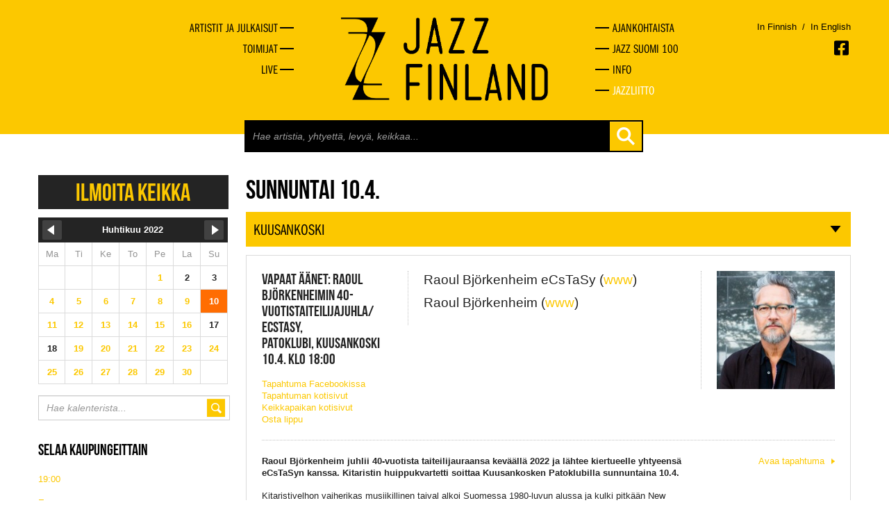

--- FILE ---
content_type: text/html
request_url: https://jazzfinland.fi/live/2022/04/10
body_size: 5741
content:
<!DOCTYPE html><!--[if lt IE 7 ]><html class="ie ie6" lang="en" class="no-js"> <![endif]-->
<!--[if IE 7 ]><html class="ie ie7" lang="en" class="no-js"> <![endif]-->
<!--[if IE 8 ]><html class="ie ie8" lang="en" class="no-js"> <![endif]-->
<!--[if (gte IE 9)|!(IE)]><!--><html lang="en" class="no-js"> <!--<![endif]-->
<head>
	<title>Live - Jazz Finland</title>
	<meta charset="UTF-8" />
	<meta name="rating" content="safe for kids" />
	<meta name="robots" content="index,follow" />

		
	<meta http-equiv="X-UA-Compatible" content="IE=edge,chrome=1">
	<meta name="viewport" content="width=device-width, initial-scale=1, maximum-scale=2">
	<!-- Styles -->
	<link href="https://jazzfinland.fi/css/bootstrapplain.min.css" rel="stylesheet" />
	<link href="https://jazzfinland.fi/css/frontstyle.css" rel="stylesheet" />
	<link rel="shortcut icon" href="favicon.ico">
	<!-- Typekit -->
	<script type="text/javascript" src="//use.typekit.net/hyt2wmt.js"></script>
	<script type="text/javascript">try{Typekit.load();}catch(e){}</script>
	<!-- Jquery -->
	<script src="//ajax.googleapis.com/ajax/libs/jquery/1.8.2/jquery.min.js" type="text/javascript"></script>

	<!--[if lt IE 9]>
		<script src="http://html5shim.googlecode.com/svn/trunk/html5.js"></script>
	<![endif]-->
	
	<!-- Google tag (gtag.js) -->
	<script async src="https://www.googletagmanager.com/gtag/js?id=G-VGG3K9FNFX"></script>
	<script>
	  window.dataLayer = window.dataLayer || [];
	  function gtag(){dataLayer.push(arguments);}
	  gtag('js', new Date());

	  gtag('config', 'G-VGG3K9FNFX');
	</script>
	
</head>
<body>
	<a href="#content" class="skip-to-content-link" tabindex="1">Siirry pääsisältöön</a>
	<div id="fb-root"></div>
	<script>
	// (function(d, s, id) {
	//   var js, fjs = d.getElementsByTagName(s)[0];
	//   if (d.getElementById(id)) return;
	//   js = d.createElement(s); js.id = id;
	//   js.src = "//connect.facebook.net/en_GB/all.js#xfbml=1&appId=146939478806950";
	//   fjs.parentNode.insertBefore(js, fjs);
	// }(document, 'script', 'facebook-jssdk'));</script>
	<div class="wrapper">
	<header class="topper">
		<div class="container">
						<div class="row-fluid first-group hidden-phone">
				<nav class="span4 main-navi-left hidmob">
					<ul>
						<li><a href="https://jazzfinland.fi/selaa" title="Artistit ja julkaisut"><span>Artistit ja julkaisut</span></a></li>
						<li><a href="https://jazzfinland.fi/toimijat" title="Toimijat"><span>Toimijat</span></a></li>
						<li><a href="https://jazzfinland.fi/live" title="Live"><span>Live</span></a></li>
					</ul>
				</nav>
				<div class="span4">
					<a href="https://jazzfinland.fi/"><img src="https://jazzfinland.fi/images/layout/jazzfinland-logo-2.png" class="header-logo center-block" alt="Jazz Finland" /></a>
				</div>
				<nav class="span4 main-navi-right hidmob">
					<li><a href="https://jazzfinland.fi/ajankohtaista" title="Ajankohtaista"><span>Ajankohtaista</span></a></li>
					<li><a href="https://jazzfinland.fi/jazz-suomi-100" title="Jazz Suomi 100"><span>Jazz Suomi 100</span></a></li>
					<li><a href="https://jazzfinland.fi/info" title="Info"><span>Info</span></a></li>
					<li class="last-nav-item nav-item-federation"><a href="https://jazzliitto.fi" target="_blank" title="Jazzliitto"><span>Jazzliitto</span></a></li>
				</nav>
				
				<!-- LANGUAGE SOME -->
				<div class="languages-container visible-desktop">
					<div>
						<p class="language-selector">
																						<a href="/language/change_language/finnish" class="">In Finnish</a>
							<span style="color: #000">&nbsp;/&nbsp;</span>
															<a href="/language/change_language/english" class="">In English</a>
						</p>
						<span class="socmed-links">

							<a href="https://www.facebook.com/jazzfinland" class="facebook" alt="Facebook" aria-label="Avautuu uuteen ikkunaan"></a>
						</span>
					</div>
				</div>
				<!-- TABLET LANGUAGES SOME -->
				<div class="hidden-desktop">
					<div class="span4 offset4 languages-container-small">
						<p class="language-selector">
																						<a href="/language/change_language/finnish" class="">In Finnish</a>
							<span style="color: #000">&nbsp;/&nbsp;</span>
															<a href="/language/change_language/english" class="">In English</a>
						
						</p>
						<span class="socmed-links">

							<a href="https://www.facebook.com/jazzfinland" class="facebook" alt="Facebook" aria-label="Avautuu uuteen ikkunaan"></a>
						</span>
					</div>
				</div>
			</div>
			
			
			
			
			<!-- MOBILE NAVIGATION -->
			<div class="row-fluid first-group visible-phone">
				<div class="span3 logo">
					<a href="https://jazzfinland.fi/"><img src="https://jazzfinland.fi/images/layout/jazzfinland-logo-2.png" class="header-logo center-block" alt="Jazz Finland" /></a>
				</div>
				<div class="scr-header" tabindex="2" id="naviburger">Menu</div>
				<div class="shownav"><div class="opener"></div></div>
				
				
				<div class="row-fluid hidmob">
					<div class="span9">
						<div class="span8 offset4 search-holder">
							<div class="search">
								<form action="https://jazzfinland.fi/search" accept-charset="utf-8" method="GET" class="form-search">										<input type="text" id="search-field" name="search" placeholder="Hae artistia, yhtyettä, levyä, keikkaa..." autocomplete="off">
										<button class="btn btn-plain" type="submit"></button>
								</form>							</div>
						</div>
						<div class="search-autocomplete-holder container">
							<div class="search-autocomplete"></div>
						</div>
					</div>
				</div>
				
				<nav class="span7 main-navi hidmob">
					<ul>
						<li><a href="https://jazzfinland.fi/selaa" title="Artistit ja julkaisut"><span>Artistit ja julkaisut</span></a></li>
						<li><a href="https://jazzfinland.fi/toimijat" title="Toimijat"><span>Toimijat</span></a></li>
						<li><a href="https://jazzfinland.fi/live" title="Live"><span>Live</span></a></li>

						<li><a href="https://jazzfinland.fi/ajankohtaista" title="Ajankohtaista"><span>Ajankohtaista</span></a></li>
						<li><a href="https://jazzfinland.fi/jazz-suomi-100" title="Jazz Suomi 100"><span>Jazz Suomi 100</span></a></li>
						<li class="last-nav-item"><a href="https://jazzfinland.fi/info" title="Info"><span>Info</span></a></li>
						<li class="last-nav-item nav-item-federation"><a href="https://jazzliitto.fi" target="_blank" title="Jazzliitto"><span>Jazzliitto</span></a></li>
					</ul>
					<div class="languages-container-menu">
						<p class="language-selector">
																						<a href="/language/change_language/finnish" style="float: left;" class="">In Finnish</a>
							<span style="color: #000; float: left;">&nbsp;/&nbsp;</span>
															<a href="/language/change_language/english" style="float: left;" class="">In English</a>
							<span class="socmed-links">

							<a href="https://www.facebook.com/jazzfinland" class="facebook" alt="Facebook" aria-label="Avautuu uuteen ikkunaan"></a>
							</span>
						</p>
					</div>
				</nav>
			</div>

			<div class="row-fluid hidden-phone">
				<div class="span9">
					<div class="span8 offset4 search-holder">
						<div class="search">
							<form action="https://jazzfinland.fi/search" accept-charset="utf-8" method="GET" class="form-search">							<input type="text" id="search-field" name="search" placeholder="Hae artistia, yhtyettä, levyä, keikkaa..." autocomplete="off">
							<button class="btn btn-plain" type="submit"></button>
							</form>						</div>
					</div>
					<div class="search-autocomplete-holder container">
						<div class="search-autocomplete"></div>
					</div>
				</div>
			</div>
			
		</div>
	</header>
		
	<main id="content">
<div class="container">
	<div class="row-fluid">
		<div class="span3 sidebar">
			<p><a href="https://jazzfinland.fi/live/ilmoita-keikka" class="report-gig-link">Ilmoita keikka</a></p>
			<div class="calendar">
				<table>

<tr class="month">
<th><a href="2022/03" class="monthswitch previous"><img src="https://jazzfinland.fi/images/layout/calprev.png" alt="prev" width="28" height="28"></a></th>
<th colspan="5">Huhtikuu&nbsp;2022</th>
<th><a href="2022/05" class="monthswitch next"><img src="https://jazzfinland.fi/images/layout/calnext.png" alt="next" width="28" height="28"></a></th>
</tr>

<tr>
<td class="day">Ma</td><td class="day">Ti</td><td class="day">Ke</td><td class="day">To</td><td class="day">Pe</td><td class="day">La</td><td class="day">Su</td>
</tr>

<tr>
<td>&nbsp;</td><td>&nbsp;</td><td>&nbsp;</td><td>&nbsp;</td><td><a href="https://jazzfinland.fi/live/2022/04/01">1</a></td><td><span>2</span></td><td><span>3</span></td>
</tr>

<tr>
<td><a href="https://jazzfinland.fi/live/2022/04/04">4</a></td><td><a href="https://jazzfinland.fi/live/2022/04/05">5</a></td><td><a href="https://jazzfinland.fi/live/2022/04/06">6</a></td><td><a href="https://jazzfinland.fi/live/2022/04/07">7</a></td><td><a href="https://jazzfinland.fi/live/2022/04/08">8</a></td><td><a href="https://jazzfinland.fi/live/2022/04/09">9</a></td><td><a href="https://jazzfinland.fi/live/2022/04/10">10</a></td>
</tr>

<tr>
<td><a href="https://jazzfinland.fi/live/2022/04/11">11</a></td><td><a href="https://jazzfinland.fi/live/2022/04/12">12</a></td><td><a href="https://jazzfinland.fi/live/2022/04/13">13</a></td><td><a href="https://jazzfinland.fi/live/2022/04/14">14</a></td><td><a href="https://jazzfinland.fi/live/2022/04/15">15</a></td><td><a href="https://jazzfinland.fi/live/2022/04/16">16</a></td><td><span>17</span></td>
</tr>

<tr>
<td><span>18</span></td><td><a href="https://jazzfinland.fi/live/2022/04/19">19</a></td><td><a href="https://jazzfinland.fi/live/2022/04/20">20</a></td><td><a href="https://jazzfinland.fi/live/2022/04/21">21</a></td><td><a href="https://jazzfinland.fi/live/2022/04/22">22</a></td><td><a href="https://jazzfinland.fi/live/2022/04/23">23</a></td><td><a href="https://jazzfinland.fi/live/2022/04/24">24</a></td>
</tr>

<tr>
<td><a href="https://jazzfinland.fi/live/2022/04/25">25</a></td><td><a href="https://jazzfinland.fi/live/2022/04/26">26</a></td><td><a href="https://jazzfinland.fi/live/2022/04/27">27</a></td><td><a href="https://jazzfinland.fi/live/2022/04/28">28</a></td><td><a href="https://jazzfinland.fi/live/2022/04/29">29</a></td><td><a href="https://jazzfinland.fi/live/2022/04/30">30</a></td><td>&nbsp;</td>
</tr>

</table>			</div>
			<div class="cal-search">
				<form action="https://jazzfinland.fi/live/search" method="post" accept-charset="utf-8">					<div class="input-inside">
						<input type="text" name="cal-search" placeholder="Hae kalenterista...">
						<button class="btn btn-plain"></button>
					</div>
				</form>			</div>
			<h3 class="mobical-open closed">Selaa kaupungeittain</h3>
			<div class="mobical-holder cal-hide">
				<p><a href="https://jazzfinland.fi/live/kaupunki/19:00">19:00</a></p><p><a href="https://jazzfinland.fi/live/kaupunki/espoo">Espoo</a></p><p><a href="https://jazzfinland.fi/live/kaupunki/hankasalmi">Hankasalmi</a></p><p><a href="https://jazzfinland.fi/live/kaupunki/helsinki">Helsinki</a></p><p><a href="https://jazzfinland.fi/live/kaupunki/janakkala">Janakkala</a></p><p><a href="https://jazzfinland.fi/live/kaupunki/jyväskylä">Jyväskylä</a></p><p><a href="https://jazzfinland.fi/live/kaupunki/kalajoki">Kalajoki</a></p><p><a href="https://jazzfinland.fi/live/kaupunki/keuruu">Keuruu</a></p><p><a href="https://jazzfinland.fi/live/kaupunki/kokkola">Kokkola</a></p><p><a href="https://jazzfinland.fi/live/kaupunki/konnevesi">Konnevesi</a></p><p><a href="https://jazzfinland.fi/live/kaupunki/oulu">Oulu</a></p><p><a href="https://jazzfinland.fi/live/kaupunki/pori">Pori</a></p><p><a href="https://jazzfinland.fi/live/kaupunki/seinäjoki">Seinäjoki</a></p><p><a href="https://jazzfinland.fi/live/kaupunki/tampere">Tampere</a></p><p><a href="https://jazzfinland.fi/live/kaupunki/turku">Turku</a></p><p><a href="https://jazzfinland.fi/live/kaupunki/vantaa">Vantaa</a></p><p><a href="https://jazzfinland.fi/live/kaupunki/viitasaari">Viitasaari</a></p>			</div>
			<hr>
			<p><a href="https://jazzfinland.fi/live/tapahtumat">Katso kaikki tapahtumat</a></p>
		</div>
		<div class="span9">
						<h1 class="scr-header">Jazz Finland Live</h1>
			<h2>Sunnuntai 10.4.</h2><h3 class="cal-open">kuusankoski</h3><div class="live"><div class="gig"><div class="row-fluid gig-basics"><div class="span3"><p><span class="capt">vapaat äänet: Raoul Björkenheimin 40-vuotistaiteilijajuhla/ eCsTaSy,</span><span class="capt">Patoklubi, kuusankoski</span><span class="capt">10.4. Klo 18:00</span></p><p class="gig-link"><a href="https://www.facebook.com/events/642575560297290" target="_blank" aria-label="Avautuu uuteen ikkunaan">Tapahtuma Facebookissa</a></p><p class="gig-link"><a href="https://www.vapaataanet.fi/raoul-bjorkenheimin-40-vuotistaiteilijajuhla-kevaalla-2022/" target="_blank" aria-label="Avautuu uuteen ikkunaan">Tapahtuman kotisivut</a></p><p class="gig-link"><a href="https://www.patoklubi.fi/tapahtumat" target="_blank" aria-label="Avautuu uuteen ikkunaan">Keikkapaikan kotisivut</a></p><p class="gig-link"><a href="https://digilippu.fi/" target="_blank" aria-label="Avautuu uuteen ikkunaan">Osta lippu</a></p></div><div class="span6 gig-performs"><div class="owns"><p>Raoul Björkenheim eCsTaSy (<a href="http://www.cuneiformrecords.com/bandshtml/bjorken.html" target="_blank">www</a>)</p><p>Raoul Björkenheim (<a href="https://raoulbjorkenheim.com/home" target="_blank">www</a>)</p></div></div><div class="span3 gig-image"><img src="https://jazzfinland.fi/images/gig/6650_100x100.jpg" alt="keikka"></div></div><div class="row-fluid"><div class="span9"><p><strong>Raoul Bj&ouml;rkenheim juhlii 40-vuotista taiteilijauraansa kev&auml;&auml;ll&auml; 2022 ja l&auml;htee kiertueelle yhtyeens&auml; eCsTaSyn kanssa. Kitaristin huippukvartetti soittaa Kuusankosken Patoklubilla sunnuntaina 10.4.</strong></p>
<p>Kitaristivelhon vaiherikas musiikillinen taival alkoi Suomessa 1980-luvun alussa ja kulki pitk&auml;&auml;n New Yorkin kautta. Bj&ouml;rkenheimin uralle mahtuu vaikuttava kavalkadi kansainv&auml;lisi&auml; ja kotimaisia soittokumppaneita, kuten Bill Laswell, Toshinori Kondo, William Parker, Mats Gustafsson, Hamid Drake, Ingebrigt Flaten, Paal Nilssen-Love, Gerald Cleaver, Lukas Ligeti, Morgan &Aring;gren , Edward Vesala ja Juhani Aaltonen. Vuonna 2011 suomalaismuusikoiden kanssa perustettu eCsTaSy taas on yksi Bj&ouml;rkenheimin kiehtovimmista kokoonpanoista. T&auml;ss&auml; kvartetissa kohtaavat useamman sukupolven seikkailunhaluiset muusikot villin improvisaation mausteilla.</p>
<p>Amerikkalaisen Cuneiform -levy-yhti&ouml;n julkaisema eCsTaSyn kolmannella levyll&auml;, Doors of Perception, soittaa kokenut yhtye, joka luottaa kykyyns&auml; ottaa riskej&auml; ja vied&auml; musiikkinsa yll&auml;tt&auml;villekin alueille. Bj&ouml;rkenheimin s&auml;vellykset toimivat ponnistuslautana improvisaatioille, joissa sek&auml; kuuntelijat ett&auml; soittajat pysyv&auml;t varpaillaan.&nbsp;eCsTaSy on konsertoinut Suomessa ja Euroopassa jo kymmenen vuoden ajan. B&auml;ndin kaksi ensimm&auml;ist&auml; levy&auml; olivat ilmestytty&auml;&auml;n Emma-ehdokkaina vuoden parhaan jazz-levyn kategoriassa.<br /><br />Kitaristi tunnelmoi tulevaa n&auml;in: &ldquo;Kiertue eCsTaSyn kanssa tulee ep&auml;ilem&auml;tt&auml; olemaan iloinen henkien kohtaaminen pitk&auml;n covid-eristyksen j&auml;lkeen. Rakastan n&auml;iden tyyppien kanssa soittamista ja tied&auml;n, ett&auml; paljon patoutunutta energiaa tulee vapautumaan n&auml;ill&auml; keikoilla!&rdquo;</p>
<p><strong>Raoul Bj&ouml;rkenheim</strong> - s&auml;hk&ouml;kitara<br /><strong>Pauli Lyytinen</strong> - saksofoni<br /><strong>Jori Huhtala</strong> - kontrabasso<br /><strong>Markku Ounaskari</strong> - rummut<br /><br />Liput 24&nbsp;&euro; / Etuhinta 22&nbsp;&euro;<br />Kuusankosken Taideruuki, Kyminv&auml;yl&auml; 2 / 2 krs.&nbsp;</p>
<p class="font_8">liput soitteesta&nbsp;<a href="https://digilippu.fi/">digilippu.fi/</a>digilippu.fi&nbsp;<br />Taidetupa Pikkuselmasta ti-pe 11-17 ja la-su 12-16<br />Ovelta tuntia ennen esityst&auml; mik&auml;li lippuja on j&auml;ljell&auml;.<br />&nbsp;</p><div class="fb-like" data-href="https://jazzfinland.fi/live/2022/04/10/6650" data-layout="button" data-action="recommend" data-show-faces="false" data-share="false"></div></div><div class="span3"><p class="to-event"><a href="https://jazzfinland.fi/live/2022/04/10/6650">Avaa tapahtuma</a></p></div></div></div></div><h3 class="cal-open">oulu</h3><div class="live"><div class="gig"><div class="row-fluid gig-basics"><div class="span3"><p><span class="capt">OASBB & Jukka Eskola: Gil Evans - 110 vuotta,</span><span class="capt">RioLive, oulu</span><span class="capt">10.4. Klo 17:00</span></p><p class="gig-link"><a href="https://fb.me/e/1vmoaIZzH" target="_blank" aria-label="Avautuu uuteen ikkunaan">Tapahtuma Facebookissa</a></p><p class="gig-link"><a href="http://www.oasbb.fi" target="_blank" aria-label="Avautuu uuteen ikkunaan">Tapahtuman kotisivut</a></p><p class="gig-link"><a href="https://riolive.fi" target="_blank" aria-label="Avautuu uuteen ikkunaan">Keikkapaikan kotisivut</a></p><p class="gig-link"><a href="https://www.ticketmaster.fi/event/309407" target="_blank" aria-label="Avautuu uuteen ikkunaan">Osta lippu</a></p></div><div class="span6 gig-performs"><div class="owns"><p><a href="https://jazzfinland.fi/yhtye/oulu-all-star-big-band">Oulu All Star Big Band</a></p></div></div><div class="span3 gig-image"><img src="https://jazzfinland.fi/images/gig/6669_100x100.jpg" alt="keikka"></div></div><div class="row-fluid"><div class="span9"><div class="kvgmc6g5 cxmmr5t8 oygrvhab hcukyx3x c1et5uql">OASBB &amp; JUKKA ESKOLA<br />Gil Evans - 110 vuotta<br />Su 10.4.2022 klo 17<br />RioLive (Hallituskatu 11, Oulu)<br />Liput 25/19/13 &euro;<br />Ticketmaster Suomi kautta maan. Lipunhinnat sis&auml;lt&auml;v&auml;t k&auml;sittelykulut. Ovelta tuntia ennen konserttia.</div>
<div class="cxmmr5t8 oygrvhab hcukyx3x c1et5uql o9v6fnle">&nbsp;</div>
<div class="cxmmr5t8 oygrvhab hcukyx3x c1et5uql o9v6fnle">Jukka Eskola | trumpetti<br />Oulu All Star Big Band<br />Jussi Lampela | kapellimestari</div>
<div class="cxmmr5t8 oygrvhab hcukyx3x c1et5uql o9v6fnle">&nbsp;</div>
<div class="cxmmr5t8 oygrvhab hcukyx3x c1et5uql o9v6fnle">Gil Evans tuli jazzmaailman tietoisuuteen viimeist&auml;&auml;n 1940-luvun lopulla, kun yhdess&auml; Miles Davisin kanssa tehdyt Birth of the Cool-levytykset julkaistiin. Nuo levytykset toimivat merkkipaaluna uudelle jazzmusiikin tyylisuunnalle, cool jazzille, jossa bebopin solistikeskeinen, virtuoottinen ilmaisu antoi tilaa enemm&auml;n s&auml;velt&auml;j&auml;lle/sovittajalle rakentaa pitempi&auml; kaaria kappaleisiin, ja my&ouml;s mahdollisuuden lainata vaikutteita konserttimusiikin puolelta. Birth of the Coolista alkoi Miles Davisin ja Gil Evansin yhteisty&ouml;, joka kulminoitui ison kokoonpanon levytyksiin Miles Ahead, Porgy and Bess, Sketches of Spain ja Quiet Nights 1950-luvun lopulla ja 1960-luvun alkupuolella.</div>
<div class="cxmmr5t8 oygrvhab hcukyx3x c1et5uql o9v6fnle">&nbsp;</div>
<div class="cxmmr5t8 oygrvhab hcukyx3x c1et5uql o9v6fnle">Konsertin solistiksi saapuu Oulu All Star Big Bandin taiteellinen johtaja trumpetisti Jukka Eskola. Konsertin kapellimestarina toimii Jussi Lampela.</div><div class="fb-like" data-href="https://jazzfinland.fi/live/2022/04/10/6669" data-layout="button" data-action="recommend" data-show-faces="false" data-share="false"></div></div><div class="span3"><p class="to-event"><a href="https://jazzfinland.fi/live/2022/04/10/6669">Avaa tapahtuma</a></p></div></div></div></div>		</div>
	</div>
</div>

<script type="text/javascript">
	$(document).ready(function() {
		$('.monthswitch').live('click', function(event) {
			time = $(this).attr('href');
			year = time.substr(0,4);
			month = time.substr(5,2);
			event.preventDefault();
			$.ajax({
			  type: "POST",
			  url: "https://jazzfinland.fi/live/change_month",
			  data: { year: year, month: month },
			  dataType: "html",
		        success: function(result) {
		        	$('.calendar').html(result);
		            
		        },
		        error: function() {
		            alert('Error occured');
		        }
			});
		});
				day = 10;
		$(".calendar a:contains('" + day + "')").each(function() {
			if($(this).html() == day) $(this).parent().toggleClass('current-cal');
		});
				$('.calendar .today').parent('td').addClass('today');
		$('.cal-open, .mobical-open').click(function() {
			$(this).toggleClass('closed');
			$(this).next().toggleClass('cal-hide');
		});
	});
</script>	<div class="wrapping-push"></div>
	</main>
</div>
<footer>
	<div class="container">
        <p>Suomen Jazzliitto ry / Pieni Roobertinkatu 16, 3. kerros / 00120 Helsinki / <a href="mailto:info@jazzfinland.fi" target="_blank">info@jazzfinland.fi</a><br/><br/>
		© 2013–2026 Suomen Jazzliitto<br>
					<a title="Tero Ahonen, graafinen suunnittelija ja valokuvaaja, Helsinki" href="http://www.teroahonen.com/" target="_blank" aria-label="Avautuu uuteen ikkunaan"><span class="classify">Sivusto</span><span class="sep">: </span><span class="author-name">Tero Ahonen</span></a><br/><br/>
		<a title="Saavutettavuusseloste" href="http://jazzfinland.fi/saavutettavuusseloste.html">Saavutettavuusseloste</a>
		</p>
			</div>
</footer>
<script type="text/javascript">
	$(document).ready(function() {
		$('html').removeClass('no-js');
		
		$("#naviburger").focus(function() {
			$('.opener').toggleClass('open');
			$('.hidmob').toggleClass('open');
		});

		$('.shownav').click(function() {
			$('.opener').toggleClass('open');
			$('.hidmob').toggleClass('open');
		});
		$('body').on('keyup', '#search-field', function( event ) {
			var currentSearc = $(this).attr('value');

			if( currentSearc.length > 2 ) {
				$('.search-autocomplete-holder').addClass('searching');
				$.ajax({
			         url : 'https://jazzfinland.fi/search/ajax_search',
			         type : 'POST',
			         data : { searchVal: currentSearc },
			         success  : function (data, status) {
			            $('.search-autocomplete').html( data );
			         },
				      error: function(MLHttpRequest, textStatus, errorThrown) {
				        console.log(errorThrown);
				      }
			      });
			} else {
				$('.search-autocomplete').html('');
				$('.search-autocomplete-holder').removeClass('searching');
			}
		});

		$('.blank-links a').each(function() {
			$(this).attr('target', '_blank');
		})
	});
</script>
</body>
</html>